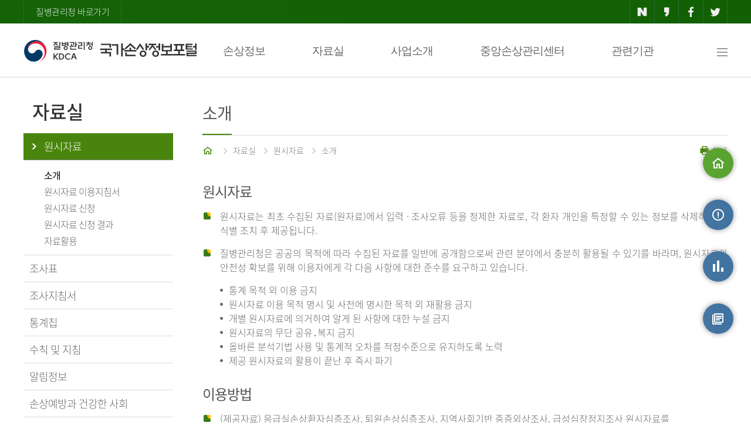

--- FILE ---
content_type: text/html;charset=UTF-8
request_url: https://www.kdca.go.kr/injury/biz/injury/recsroom/rawDta/rawDtaIntrcnMain.do;jsessionid=4D-2Wzho4rSdzF-4f5MEmp5ehhOFtcvQnya7qKHS.injury20
body_size: 52069
content:
<!DOCTYPE html>
<html lang="ko">
<head>
    <meta charset="UTF-8">
    <meta http-equiv="X-UA-Compatible" content="IE=edge"/>
    <meta name="format-detection" content="telephone=no, address=no, email=no"/>
    <meta name="keywords" content="국가손상정보포털"/>
    <meta name="description" content="국가손상정보포털"/>
    <title>질병관리청 국가손상정보포털-원시자료 소개</title>
    <meta name="viewport" content="width=device-width"/>
    <!-- 공통 -->
    <script src="/injury/static/js/jquery-1.12.4.min.js;jsessionid=ztlZK9i6a_-y6WpjoP5pVtFJd7CjuXaeI9Gk8jh3.injury20"></script>
    <script src="/injury/static/js/common.js;jsessionid=ztlZK9i6a_-y6WpjoP5pVtFJd7CjuXaeI9Gk8jh3.injury20"></script>
    <script src="/injury/static/js/slick.min.js;jsessionid=ztlZK9i6a_-y6WpjoP5pVtFJd7CjuXaeI9Gk8jh3.injury20"></script>
    <script src="/injury/static/abs/common/js/abs-jqgrid-common.js;jsessionid=ztlZK9i6a_-y6WpjoP5pVtFJd7CjuXaeI9Gk8jh3.injury20"></script>
    <script src="/injury/static/abs/common/js/abs-file.js;jsessionid=ztlZK9i6a_-y6WpjoP5pVtFJd7CjuXaeI9Gk8jh3.injury20?ver=20240418"></script>
    <script src="/injury/static/abs/common/js/abs-common.js;jsessionid=ztlZK9i6a_-y6WpjoP5pVtFJd7CjuXaeI9Gk8jh3.injury20?ver=20231013"></script>
    <script src="/injury/static/abs/common/js/abs-form-validate.js;jsessionid=ztlZK9i6a_-y6WpjoP5pVtFJd7CjuXaeI9Gk8jh3.injury20"></script>
    <script src="/injury/static/abs/common/js/abs-select.js;jsessionid=ztlZK9i6a_-y6WpjoP5pVtFJd7CjuXaeI9Gk8jh3.injury20"></script>
    <script src="/injury/static/abs/common/js/abs-calendar.js;jsessionid=ztlZK9i6a_-y6WpjoP5pVtFJd7CjuXaeI9Gk8jh3.injury20"></script>
    <script src="/injury/static/abs/common/js/abs-popup-0.0.1.js;jsessionid=ztlZK9i6a_-y6WpjoP5pVtFJd7CjuXaeI9Gk8jh3.injury20"></script>
    <script src="/injury/static/abs/default/jquery/jquery.blockUI.js;jsessionid=ztlZK9i6a_-y6WpjoP5pVtFJd7CjuXaeI9Gk8jh3.injury20"></script>
    <script src="/injury/static/abs/default/jqueryui/jquery-ui.js;jsessionid=ztlZK9i6a_-y6WpjoP5pVtFJd7CjuXaeI9Gk8jh3.injury20?ver=20231013"></script>
    <script src="/injury/static/abs/default/jquery/jquery.form.js;jsessionid=ztlZK9i6a_-y6WpjoP5pVtFJd7CjuXaeI9Gk8jh3.injury20"></script>
    <script src="/injury/static/cdc/js/cdc-common.js;jsessionid=ztlZK9i6a_-y6WpjoP5pVtFJd7CjuXaeI9Gk8jh3.injury20"></script>
    <script src="/injury/static/biz/injury/js/common/kakao.js;jsessionid=ztlZK9i6a_-y6WpjoP5pVtFJd7CjuXaeI9Gk8jh3.injury20"></script>
    <script src="/injury/static/abs/default/jqgrid/js/grid.locale-kr.js;jsessionid=ztlZK9i6a_-y6WpjoP5pVtFJd7CjuXaeI9Gk8jh3.injury20"></script>
    <script src="/injury/static/abs/default/jqgrid/js/jquery.jqGrid.src.js;jsessionid=ztlZK9i6a_-y6WpjoP5pVtFJd7CjuXaeI9Gk8jh3.injury20"></script>
    <script src="/injury/static/js/biz/injury/common/aes.js;jsessionid=ztlZK9i6a_-y6WpjoP5pVtFJd7CjuXaeI9Gk8jh3.injury20"></script>

    <script src="/injury/static/js/biz/injury/common/jspdf.min.js;jsessionid=ztlZK9i6a_-y6WpjoP5pVtFJd7CjuXaeI9Gk8jh3.injury20"></script>
    <script src="/injury/static/js/biz/injury/common/bluebird.min.js;jsessionid=ztlZK9i6a_-y6WpjoP5pVtFJd7CjuXaeI9Gk8jh3.injury20"></script>
    <script src="/injury/static/js/biz/injury/common/html2canvas.min.js;jsessionid=ztlZK9i6a_-y6WpjoP5pVtFJd7CjuXaeI9Gk8jh3.injury20"></script>
    <script src="/injury/static/js/biz/injury/common/jquery.mb.browser.js;jsessionid=ztlZK9i6a_-y6WpjoP5pVtFJd7CjuXaeI9Gk8jh3.injury20"></script>
    <script src="/injury/static/js/biz/injury/common/jquery.printElement.js;jsessionid=ztlZK9i6a_-y6WpjoP5pVtFJd7CjuXaeI9Gk8jh3.injury20"></script>
    <script src="/injury/static/js/biz/injury/common/common.js;jsessionid=ztlZK9i6a_-y6WpjoP5pVtFJd7CjuXaeI9Gk8jh3.injury20"></script>
    <script src="/injury/static/biz/injury/js/common/injury-common.js;jsessionid=ztlZK9i6a_-y6WpjoP5pVtFJd7CjuXaeI9Gk8jh3.injury20?ver=20240903"></script>
    <script src="/injury/static/biz/injury/js/common/sns.js;jsessionid=ztlZK9i6a_-y6WpjoP5pVtFJd7CjuXaeI9Gk8jh3.injury20"></script>
    <script src="/injury/static/js/jquery.mtz.monthpicker.js;jsessionid=ztlZK9i6a_-y6WpjoP5pVtFJd7CjuXaeI9Gk8jh3.injury20"></script>

    <script>
        absFile.constants.fileContext = 'https://is.kdca.go.kr/cscdfile2';
        var _globalContextPath = "/injury";
        var _globalStaticsPath = "/injury/static;jsessionid=ztlZK9i6a_-y6WpjoP5pVtFJd7CjuXaeI9Gk8jh3.injury20";
    </script>

    <link rel="stylesheet" type="text/css" media="screen" href="/injury/static/abs/default/jqueryui/jquery-ui.css;jsessionid=ztlZK9i6a_-y6WpjoP5pVtFJd7CjuXaeI9Gk8jh3.injury20"/>
    <link rel="stylesheet" type="text/css" media="screen" href="/injury/static/abs/default/jqgrid/css/ui.jqgrid.css;jsessionid=ztlZK9i6a_-y6WpjoP5pVtFJd7CjuXaeI9Gk8jh3.injury20"/>
    <link rel="stylesheet" type="text/css" href="/injury/static/css/common_v1_0.css;jsessionid=ztlZK9i6a_-y6WpjoP5pVtFJd7CjuXaeI9Gk8jh3.injury20?ver=20240902"/>
    <link rel="stylesheet" type="text/css" href="/injury/static/css/webfonts.css;jsessionid=ztlZK9i6a_-y6WpjoP5pVtFJd7CjuXaeI9Gk8jh3.injury20"/>
    <link rel="stylesheet" type="text/css" href="/injury/static/css/slick/slick.css;jsessionid=ztlZK9i6a_-y6WpjoP5pVtFJd7CjuXaeI9Gk8jh3.injury20">
    <link rel="stylesheet" type="text/css" href="/injury/static/css/slick/slick-theme.css;jsessionid=ztlZK9i6a_-y6WpjoP5pVtFJd7CjuXaeI9Gk8jh3.injury20">
    <link rel="stylesheet" type="text/css" href="/injury/static/abs/common/css/popup-0.0.1.css;jsessionid=ztlZK9i6a_-y6WpjoP5pVtFJd7CjuXaeI9Gk8jh3.injury20">
    <link rel="stylesheet" type="text/css" media="(max-width:990px)" href="/injury/static/css/tab_v1_0.css;jsessionid=ztlZK9i6a_-y6WpjoP5pVtFJd7CjuXaeI9Gk8jh3.injury20">
<link rel="stylesheet" type="text/css" media="(max-width:760px)" href="/injury/static/css/mobile_v1_1.css;jsessionid=ztlZK9i6a_-y6WpjoP5pVtFJd7CjuXaeI9Gk8jh3.injury20">
    <style>
    #contactDiv {
	    z-index: 1000;
	    text-align: center;
	    position: absolute;
	    background-color: white;
		border: solid 3px #328941;
	    top: 1310px;
	    left: 456px;
	    width: 550px;
    }
    
    #contactTable{
    	width: 80%;
	    display: inline-block;
	    margin-top: 10px;
    }
    
    .dropdown-content {
        display: none; /* 기본적으로 메뉴를 숨깁니다 */
        position: absolute;
        background-color: white;
        min-width: 200px;
        box-shadow: 0px 8px 16px 0px rgba(0,0,0,0.2);
        z-index: 1;
    }

    .dropdown-content .sub-box {
        list-style: none;
        padding: 0;
    }

    .dropdown-content .sub-box .row {
        list-style: none;
        padding: 0;
    }
    
    .nav-text {
    font-weight: bold;
    /* text-shadow: -1px 0px white, 0px 1px white, 1px 0px white, 0px -1px white; */
    -webkit-text-stroke: 3px white; /* 외곽선 굵기 + 색 */
    paint-order: stroke;        /* stroke 우선 적용 */
    </style>
    <script>
        //var swiper = new Swiper('.swiper-container');
        var id = "popup_layer";
        var bgId = "Graybg";

        $(document).ready(function () {
            var bannerCookie = getCookie("bannerYN");
            if (bannerCookie != "N") {
                $(".top-banner").show();
            }

            $('dt').on('click', function() {
                function slideDown(target) {
                    slideUp();
                    $(target).addClass('on').next().slideDown();
                }
                function slideUp() {
                    $('dt').removeClass('on').next().slideUp();
                }
                $(this).hasClass('on') ? slideUp() : slideDown(this);
            });

            $('.dropdown').on('keydown', function(e) {
                if (e.which == 9) {
                    if(e.shiftKey) {
                        return;
                    } else {
                        $(this).children('.dropdown-content').css('display', 'block');
                    }
                }
            });

         // Tab 키로 버튼에 포커스가 갈 때 드롭다운 열기
            $('.dropbtn').on('focus', function() {
                $(this).next('.dropdown-content').css('display', 'block');
            });
            
            // 드롭다운 외부를 클릭하면 메뉴 닫기
            $(document).on('click', function(event) {
                if (!$(event.target).closest('.dropbtn, .dropdown-content').length) {
                    $('.dropdown-content').css('display', 'none');
                }
            });
            
            $('.dropdown').on('keydown', function(e) {
                if (e.which == 9) {
                    if (e.shiftKey) {
                        $(this).children('.dropdown-content').css('display', 'none');
                    }
                }
            });
            
            // 방향키로 dropbtn에 포커스가 갈 때 드롭다운 열기
            $('.dropbtn').on('keydown', function(e) {
		        if (e.which == 40 || e.which == 38 || e.which == 37 || e.which == 39) { 
		            $(this).next('.dropdown-content').css('display', 'block');
		        }
		    });
            
            $('.dropdown').hover(function(){
                $('.dropdown-content').css('display', '');
            });
        });

        /* $(window).on("scroll", function () {
            
        }) */

        /*$(document).on("mousedown", function(e) {
            e.target.style.outlineStyle = "none";
        })*/

        //모바일 메뉴//
        function layer_open(el) {
            //레이어의 id를 temp변수에 저장
            var temp = $('#' + el);

            event.stopPropagation();
            temp.fadeToggle("fast");
            document.getElementById("mwrapper").style.backgroundColor = "rgba(0,0,0,0.6)";
            document.getElementById("mwrapper").style.display = "block";

            temp.on("click", function (event) {
                event.stopPropagation();
            });

            $(document).on("click", function () {
                temp.fadeOut();
                document.getElementById("mwrapper").style.background = "none";
                document.getElementById("mwrapper").style.display = "none";
            });

            $('.cbtn').on("click", function () {
                temp.fadeOut();
                document.getElementById("mwrapper").style.background = "none";
                document.getElementById("mwrapper").style.display = "none";
            });
        }

        //탑배너 창닫기
        function closeBanner() {
            if ($("#topBannerChk").is(":checked")) {
                setCookie("bannerYN", "N", "1");
            }
            $(".top-banner").hide();
        }

        //Quick Menu
        $(function () {
            var UI = {
                init: function () {
                    this.quickMenuFn();
                    this.topBtn();
                },

                initialize: function () {
                    this.id = {
                        target: {
                            quick: '#quick',
                            stickyTop: '#footer'
                        },
                        topBtnClass: 'btn_top'
                    };
                    this.init();
                },

                quickMenuFn: function () {
                    var quick = $(this.id.target.quick);
                    var qTop = parseInt(quick.css('top'));

                    $(window).scroll(function () {
                        var winTop = $(window).scrollTop();

                        quick.stop().animate({
                            top: winTop + qTop
                        }, 400);
                    })
                },

                topBtn: function () {
                    var btnLocation = $('.' + this.id.topBtnClass);
                    var timerId = 0;

                    $(window).on('scroll', function () {
                        var winTop = $(window).scrollTop();
                        if (winTop > 200) {
                            btnLocation.fadeIn();
                            clearInterval(timerId);
                            timerId = setInterval(btnEffet, 2000);
                        } else {
                            btnLocation.fadeOut();
                            clearInterval(timerId);
                        }
                    });

                    function btnEffet() {
                        btnLocation.fadeTo('300', 0.3).fadeTo('300', 1);
                    }

                    this.scrollTop(btnLocation);
                },

                scrollTop: function (eTarget, speed) {
                    var speed = speed || null;
                    eTarget.on('click', function () {
                        $('html, body').animate({
                            scrollTop: $("body").offset().top
                        }, speed)
                    })
                }
            };

            $(function () {
                UI.initialize();
            })
        })

        function fn_locationSiteMap(id) {
            const url = $("#"+ id + " > option:selected").val();
            const pageName = $("#"+ id + " > option:selected").text();

            if(url == "") {
                alert($("#"+ id + " > option:selected").text() + "을 선택하세요.");
                return;
            }
			alert(pageName + "(으)로 새창을 띄웁니다");
            let win = window.open(url, '_blank');
            win.focus();
        }

        function fn_dropFocus() {
            $('.dropdown-content').css('display', '');
            return false;
        }
        
        function fn_contactOpne(item) {
			$('#contactDiv').show();
			$('#contactClose').focus();
		}
        
        function fn_contactClose() {
			$('#contactDiv').hide();
			$("#injuryContact").focus();
		}
    </script>
    <meta name="decorator" content="injury.layout"></head>
<body>
<div id="skipnavigation">
    <a href="#sub-content">본문 바로가기</a>
</div>
<div id="mwrapper" style="display:none; position:fixed;top:0;left:0;width:100%;height:100%;z-index:900"></div>
<div id="wrap">
    <div class="top-area">
        <div class="top-button">
            <a href="https://www.kdca.go.kr/" class="cdc-link" target="_blank" title="새창열림">질병관리청 바로가기</a>
            <ul>
                <li><a href="javascript:fn_share('naver');" class="naver" title="네이버 공유-새창열림"><i class="xi-naver"></i></a></li>
                <li><a href="javascript:fn_share('kakao');" class="kakao" title="카카오 공유-새창열림"><i class="xi-kakaostory"></i></a></li>
                <li><a href="javascript:fn_share('facebook');" class="facebook" title="페이스북 공유-새창열림"><i class="xi-facebook"></i></a></li>
                <li><a href="javascript:fn_share('twitter');" class="twitter" title="트위터 공유-새창열림"><i class="xi-twitter"></i></a></li>
            </ul>
        </div>
    </div>
    <!-- top-area -->
    <!-- header -->
    <div id="header">
        <div class="nav">
            <h1><a href="/injury/biz/injury/main/mainPage.do;jsessionid=ztlZK9i6a_-y6WpjoP5pVtFJd7CjuXaeI9Gk8jh3.injury20" title="질병관리청-국가손상정보포털">질병관리청-국가손상정보포털</a></h1>
            <div class="navbar">
                <div class="dropdown">
                    <button type="button" class="dropbtn" onclick="location.href='/injury/biz/injury/damgInfo/transprtAcdntDamgMain.do;jsessionid=ztlZK9i6a_-y6WpjoP5pVtFJd7CjuXaeI9Gk8jh3.injury20'">손상정보</button>
                    <div class="dropdown-content">
                        <ul class="sub-box">
                            <li><div class="header"><span>손상정보</span></div>
                                <ul class="row">
                                    <li class="column"><div class="subh"><a href="/injury/biz/injury/damgInfo/transprtAcdntDamgMain.do;jsessionid=ztlZK9i6a_-y6WpjoP5pVtFJd7CjuXaeI9Gk8jh3.injury20"><i class="xi-drag-vertical"></i>운수사고</a></div></li>
                                    <li class="column"><div class="subh"><a href="/injury/biz/injury/damgInfo/childDamgMain.do;jsessionid=ztlZK9i6a_-y6WpjoP5pVtFJd7CjuXaeI9Gk8jh3.injury20"><i class="xi-drag-vertical"></i>어린이 손상</a></div></li>
                                    <li class="column" style="margin-right: 200px;"><div class="subh"><a href="/injury/biz/injury/damgInfo/odsnDamgMain.do;jsessionid=ztlZK9i6a_-y6WpjoP5pVtFJd7CjuXaeI9Gk8jh3.injury20"><i class="xi-drag-vertical"></i>노인 손상</a></div></li>
                                    <li class="column"><div class="subh"><a href="/injury/biz/injury/damgInfo/siSucdeMain.do;jsessionid=ztlZK9i6a_-y6WpjoP5pVtFJd7CjuXaeI9Gk8jh3.injury20"><i class="xi-drag-vertical"></i>자해 ㆍ 자살</a></div></li>
                                    <li class="column"><div class="subh"><a href="/injury/biz/injury/damgInfo/vlolncMurdrMain.do;jsessionid=ztlZK9i6a_-y6WpjoP5pVtFJd7CjuXaeI9Gk8jh3.injury20"><i class="xi-drag-vertical"></i>폭력 ㆍ 타살</a></div></li>
                                    <li class="column"><div class="subh"><a href="/injury/biz/injury/damgInfo/heartStopMain.do;jsessionid=ztlZK9i6a_-y6WpjoP5pVtFJd7CjuXaeI9Gk8jh3.injury20"><i class="xi-drag-vertical"></i>급성심장정지</a></div></li>
                                </ul>
                            </li>
                        </ul>
                    </div>
                </div>
                <div class="dropdown">
                    <button type="button" class="dropbtn" onclick="location.href='/injury/biz/injury/recsroom/rawDta/rawDtaIntrcnMain.do;jsessionid=ztlZK9i6a_-y6WpjoP5pVtFJd7CjuXaeI9Gk8jh3.injury20'">자료실</button>
                    <div class="dropdown-content">
                        <ul class="sub-box">
                            <li><div class="header"><span>자료실</span></div>
                                <ul class="row">
                                    <li class="column">
                                    <div class="subh"><a href="/injury/biz/injury/recsroom/rawDta/rawDtaIntrcnMain.do;jsessionid=ztlZK9i6a_-y6WpjoP5pVtFJd7CjuXaeI9Gk8jh3.injury20"><i class="xi-drag-vertical"></i>원시자료</a></div>
                                        <ul class="column2">
                                            <li><a href="/injury/biz/injury/recsroom/rawDta/rawDtaIntrcnMain.do;jsessionid=ztlZK9i6a_-y6WpjoP5pVtFJd7CjuXaeI9Gk8jh3.injury20"><i class="xi-subdirectory"></i>소개</a></li>
                                            <li><a href="/injury/biz/injury/recsroom/rawDta/rawDtaUseGudbkMain.do;jsessionid=ztlZK9i6a_-y6WpjoP5pVtFJd7CjuXaeI9Gk8jh3.injury20"><i class="xi-subdirectory"></i>원시자료 이용지침서</a></li>
                                            <li><a href="/injury/biz/injury/recsroom/rawDta/rawDtaDwldMain.do;jsessionid=ztlZK9i6a_-y6WpjoP5pVtFJd7CjuXaeI9Gk8jh3.injury20"><i class="xi-subdirectory"></i>원시자료 신청</a></li>
                                            <li><a href="/injury/biz/injury/recsroom/rawDta/rawDtaReqInfoMain.do;jsessionid=ztlZK9i6a_-y6WpjoP5pVtFJd7CjuXaeI9Gk8jh3.injury20"><i class="xi-subdirectory"></i>원시자료 신청 결과</a></li>
                                            <li><a href="/injury/biz/injury/recsroom/rawDta/dtaPrcuse/dtaPrcuseMain.do;jsessionid=ztlZK9i6a_-y6WpjoP5pVtFJd7CjuXaeI9Gk8jh3.injury20"><i class="xi-subdirectory"></i>자료활용</a></li>
                                        </ul>
                                    </li>
                                    <li class="column"><div class="subh"><a href="/injury/biz/injury/recsroom/examinTableMain.do;jsessionid=ztlZK9i6a_-y6WpjoP5pVtFJd7CjuXaeI9Gk8jh3.injury20"><i class="xi-drag-vertical"></i>조사표</a></div></li>
                                    <li class="column"><div class="subh"><a href="/injury/biz/injury/recsroom/examinGudbkMain.do;jsessionid=ztlZK9i6a_-y6WpjoP5pVtFJd7CjuXaeI9Gk8jh3.injury20"><i class="xi-drag-vertical"></i>조사지침서</a></div></li>
                                    <li class="column"><div class="subh"><a href="/injury/biz/injury/recsroom/statsSmMain.do;jsessionid=ztlZK9i6a_-y6WpjoP5pVtFJd7CjuXaeI9Gk8jh3.injury20"><i class="xi-drag-vertical"></i>통계집</a></div></li>
                                    <li class="column"><div class="subh"><a href="/injury/biz/injury/recsroom/ruleNdManual/ruleNdManualMain.do;jsessionid=ztlZK9i6a_-y6WpjoP5pVtFJd7CjuXaeI9Gk8jh3.injury20"><i class="xi-drag-vertical"></i>수칙 및 지침</a></div></li>
                                    <li class="column" style="width:20%"><div class="subh"><a href="/injury/biz/injury/recsroom/ntcnInfo/ntcnInfoMain.do;jsessionid=ztlZK9i6a_-y6WpjoP5pVtFJd7CjuXaeI9Gk8jh3.injury20"><i class="xi-drag-vertical"></i>알림정보</a></div></li>
                                    <li class="column" style="width:29%"><div class="subh"><a href="/injury/biz/injury/recsroom/safeSoctyInfo/safeSoctyInfoMain.do;jsessionid=ztlZK9i6a_-y6WpjoP5pVtFJd7CjuXaeI9Gk8jh3.injury20"><i class="xi-drag-vertical"></i>손상예방과 건강한 사회</a></div></li>
                                    
                                </ul>
                            </li>
                        </ul>
                    </div>
                </div>
                <div class="dropdown">
                    <button type="button" class="dropbtn" onclick="location.href='/injury/biz/injury/bsnsIntrcn/emrrscDamgPatntDepthsExaminMain.do;jsessionid=ztlZK9i6a_-y6WpjoP5pVtFJd7CjuXaeI9Gk8jh3.injury20'">사업소개</button>
                    <div class="dropdown-content">
                        <ul class="sub-box">
                            <li><div class="header"><span>사업소개</span></div>
                                <ul class="row">
                                    <li class="column" style="width:33%"><div class="subh"><a href="/injury/biz/injury/bsnsIntrcn/emrrscDamgPatntDepthsExaminMain.do;jsessionid=ztlZK9i6a_-y6WpjoP5pVtFJd7CjuXaeI9Gk8jh3.injury20"><i class="xi-drag-vertical"></i>응급실손상환자심층조사</a></div></li>
                                    <li class="column" style="width:33%; margin-right: 100px;"><div class="subh"><a href="/injury/biz/injury/bsnsIntrcn/lhstlDamgDepthsExaminMain.do;jsessionid=ztlZK9i6a_-y6WpjoP5pVtFJd7CjuXaeI9Gk8jh3.injury20"><i class="xi-drag-vertical"></i>퇴원손상심층조사</a></div></li>
                                    <li class="column" style="width:33%"><div class="subh"><a href="/injury/biz/injury/bsnsIntrcn/areaSoctyFndSrsillCrdtExaminMain.do;jsessionid=ztlZK9i6a_-y6WpjoP5pVtFJd7CjuXaeI9Gk8jh3.injury20"><i class="xi-drag-vertical"></i>지역사회기반 중증외상조사</a></div></li>
                                    <li class="column" style="width:33%"><div class="subh"><a href="/injury/biz/injury/bsnsIntrcn/acfdsesCaExaminMain.do;jsessionid=ztlZK9i6a_-y6WpjoP5pVtFJd7CjuXaeI9Gk8jh3.injury20"><i class="xi-drag-vertical"></i>급성심장정지조사</a></div></li>
                                </ul>
                            </li>
                        </ul>
                    </div>
                </div>
                <div class="dropdown">
                	<button type="button" class="dropbtn" onclick="location.href='/injury/biz/injury/centerInfo/centerIntrcn.do;jsessionid=ztlZK9i6a_-y6WpjoP5pVtFJd7CjuXaeI9Gk8jh3.injury20'">중앙손상관리센터</button>
                	<div class="dropdown-content">
                		<ul class="sub-box">
                			<li><div class="header"><span>중앙손상관리센터</span></div>
                				<ul class="row">
                					<li class="column">
                                    <div class="subh"><a href="/injury/biz/injury/centerInfo/centerIntrcn.do;jsessionid=ztlZK9i6a_-y6WpjoP5pVtFJd7CjuXaeI9Gk8jh3.injury20"><i class="xi-drag-vertical"></i>센터 소개</a></div>
                                        <ul class="column2">
                                            <li><a href="/injury/biz/injury/centerInfo/centerIntrcn.do;jsessionid=ztlZK9i6a_-y6WpjoP5pVtFJd7CjuXaeI9Gk8jh3.injury20"><i class="xi-subdirectory"></i>비전/미션</a></li>
                                            <li><a href="/injury/biz/injury/centerInfo/centerIntrcn.do;jsessionid=ztlZK9i6a_-y6WpjoP5pVtFJd7CjuXaeI9Gk8jh3.injury20?no=2"><i class="xi-subdirectory"></i>핵심추진전략</a></li>
                                            <li><a href="/injury/biz/injury/centerInfo/centerIntrcn.do;jsessionid=ztlZK9i6a_-y6WpjoP5pVtFJd7CjuXaeI9Gk8jh3.injury20?no=3"><i class="xi-subdirectory"></i>조직</a></li>
                                        </ul>
                                    </li>
                					<li class="column"><div class="subh"><a href="/injury/biz/injury/centerInfo/greetings.do;jsessionid=ztlZK9i6a_-y6WpjoP5pVtFJd7CjuXaeI9Gk8jh3.injury20"><i class="xi-drag-vertical"></i>센터장 인사말</a></div></li>
                					<li class="column"><div class="subh"><a href="/injury/biz/injury/centerInfo/noticeMain.do;jsessionid=ztlZK9i6a_-y6WpjoP5pVtFJd7CjuXaeI9Gk8jh3.injury20"><i class="xi-drag-vertical"></i>게시판</a></div></li>
                				</ul>
                			</li>
                		</ul>
                	</div>
                </div>
                <div class="dropdown">
                    <button type="button" class="dropbtn" onclick="location.href='/injury/biz/injury/relateInstt/relateInsttMain.do;jsessionid=ztlZK9i6a_-y6WpjoP5pVtFJd7CjuXaeI9Gk8jh3.injury20'">관련기관</button>
                    <div class="dropdown-content">
                        <ul class="sub-box">
                            <li><div class="header"><span>관련기관</span></div>
                                <ul class="row">
                                    <li class="column"><div class="subh"><a href="/injury/biz/injury/relateInstt/relateInsttMain.do;jsessionid=ztlZK9i6a_-y6WpjoP5pVtFJd7CjuXaeI9Gk8jh3.injury20"><i class="xi-drag-vertical"></i>관련기관</a></div></li>
                                </ul>
                            </li>
                        </ul>
                    </div>
                </div>
                <a href="/injury/biz/injury/useGuidance/siteMapMain.do;jsessionid=ztlZK9i6a_-y6WpjoP5pVtFJd7CjuXaeI9Gk8jh3.injury20" onfocus="fn_dropFocus();" class="all-menu" title="사이트맵"><i class="xi-bars"></i><span class="blind">사이트맵</span></a>
            </div><!-- navbar -->
        </div>
        <div class="m-top">
            <h1><a href="/injury/biz/injury/main/mainPage.do;jsessionid=ztlZK9i6a_-y6WpjoP5pVtFJd7CjuXaeI9Gk8jh3.injury20" title="질병관리청-국가손상정보포털">질병관리청-국가손상정보포털</a></h1>
            <a href="#" onclick="javascript:layer_open('layer2'); return false;" title="전체 메뉴 보기" class="m-allmenu"><i class="xi-bars"></i><span class="blind">전체 메뉴 보기</span></a>
        </div> <!-- m-top -->
    </div>
    <!-- header -->
    <!-- Mobile Menu -->
    <div class="pop-layer2" id="layer2" style="z-index:1000">
        <div class="pop-container">
            <div class="m-nav">
                <img src="/injury/static/images/common/logo-w.png;jsessionid=ztlZK9i6a_-y6WpjoP5pVtFJd7CjuXaeI9Gk8jh3.injury20" alt="질병관리청 국가손상정보포털" class="m-logo2">
                <a class="cbtn" id="clbtn" href="#" title="닫기"><i class="xi-close"></i></a>
            </div>
            <div class="pop-conts">
                <dl>
                    <dt class="b0"><a href="#" class="nb">손상정보</a><i class="xi-angle-down"></i></dt>
                    <dd>
                        <a href="/injury/biz/injury/damgInfo/transprtAcdntDamgMain.do;jsessionid=ztlZK9i6a_-y6WpjoP5pVtFJd7CjuXaeI9Gk8jh3.injury20"><em></em>운수사고</a>
                        <a href="/injury/biz/injury/damgInfo/childDamgMain.do;jsessionid=ztlZK9i6a_-y6WpjoP5pVtFJd7CjuXaeI9Gk8jh3.injury20"><em></em>어린이 손상</a>
                        <a href="/injury/biz/injury/damgInfo/odsnDamgMain.do;jsessionid=ztlZK9i6a_-y6WpjoP5pVtFJd7CjuXaeI9Gk8jh3.injury20"><em></em>노인손상</a>
                        <a href="/injury/biz/injury/damgInfo/siSucdeMain.do;jsessionid=ztlZK9i6a_-y6WpjoP5pVtFJd7CjuXaeI9Gk8jh3.injury20"><em></em>자해ㆍ자살</a>
                        <a href="/injury/biz/injury/damgInfo/vlolncMurdrMain.do;jsessionid=ztlZK9i6a_-y6WpjoP5pVtFJd7CjuXaeI9Gk8jh3.injury20"><em></em>폭력ㆍ타살</a>
                        <a href="/injury/biz/injury/damgInfo/heartStopMain.do;jsessionid=ztlZK9i6a_-y6WpjoP5pVtFJd7CjuXaeI9Gk8jh3.injury20"><em></em>심장정지</a>
                    </dd>
                    <dt class="nbd"><a href="#" class="nb">자료실</a><i class="xi-angle-down"></i></dt>
                    <dd>
                        <a href="#"><em></em>원시자료</a>
                        <p>
                           <a href="/injury/biz/injury/recsroom/rawDta/rawDtaIntrcnMain.do;jsessionid=ztlZK9i6a_-y6WpjoP5pVtFJd7CjuXaeI9Gk8jh3.injury20">- 소개</a>
                           <a href="/injury/biz/injury/recsroom/rawDta/rawDtaUseGudbkMain.do;jsessionid=ztlZK9i6a_-y6WpjoP5pVtFJd7CjuXaeI9Gk8jh3.injury20">- 원시자료 이용지침서</a>
                           <a href="/injury/biz/injury/recsroom/rawDta/rawDtaDwldMain.do;jsessionid=ztlZK9i6a_-y6WpjoP5pVtFJd7CjuXaeI9Gk8jh3.injury20"> - 원시자료 신청</a>
                           <a href="/injury/biz/injury/recsroom/rawDta/rawDtaReqInfoMain.do;jsessionid=ztlZK9i6a_-y6WpjoP5pVtFJd7CjuXaeI9Gk8jh3.injury20"> - 원시자료 신청 결과</a>
                           <a href="/injury/biz/injury/recsroom/rawDta/dtaPrcuse/dtaPrcuseMain.do;jsessionid=ztlZK9i6a_-y6WpjoP5pVtFJd7CjuXaeI9Gk8jh3.injury20">- 자료활용</a>
                        </p>
                        <a href="/injury/biz/injury/recsroom/examinTableMain.do;jsessionid=ztlZK9i6a_-y6WpjoP5pVtFJd7CjuXaeI9Gk8jh3.injury20"><em></em>조사표</a>
                        <a href="/injury/biz/injury/recsroom/examinGudbkMain.do;jsessionid=ztlZK9i6a_-y6WpjoP5pVtFJd7CjuXaeI9Gk8jh3.injury20"><em></em>조사지침서</a>
                        <a href="/injury/biz/injury/recsroom/statsSmMain.do;jsessionid=ztlZK9i6a_-y6WpjoP5pVtFJd7CjuXaeI9Gk8jh3.injury20"><em></em>통계집</a>
                        <a href="/injury/biz/injury/recsroom/ruleNdManual/ruleNdManualMain.do;jsessionid=ztlZK9i6a_-y6WpjoP5pVtFJd7CjuXaeI9Gk8jh3.injury20"><em></em>수칙 및 지침</a>
                        <a href="/injury/biz/injury/recsroom/ntcnInfo/ntcnInfoMain.do;jsessionid=ztlZK9i6a_-y6WpjoP5pVtFJd7CjuXaeI9Gk8jh3.injury20"><em></em>알림정보</a>
                        <a href="/injury/biz/injury/recsroom/safeSoctyInfo/safeSoctyInfoMain.do;jsessionid=ztlZK9i6a_-y6WpjoP5pVtFJd7CjuXaeI9Gk8jh3.injury20"><em></em>손상예방과 건강한 사회</a>
                    </dd>
                    <dt><a href="#" class="nb">사업소개</a><i class="xi-angle-down"></i></dt>
                    <dd>
                        <a href="/injury/biz/injury/bsnsIntrcn/emrrscDamgPatntDepthsExaminMain.do;jsessionid=ztlZK9i6a_-y6WpjoP5pVtFJd7CjuXaeI9Gk8jh3.injury20"><em></em>응급실손상환자심층조사</a>
                        <a href="/injury/biz/injury/bsnsIntrcn/lhstlDamgDepthsExaminMain.do;jsessionid=ztlZK9i6a_-y6WpjoP5pVtFJd7CjuXaeI9Gk8jh3.injury20"><em></em>퇴원손상심층조사</a>
                        <a href="/injury/biz/injury/bsnsIntrcn/areaSoctyFndSrsillCrdtExaminMain.do;jsessionid=ztlZK9i6a_-y6WpjoP5pVtFJd7CjuXaeI9Gk8jh3.injury20"><em></em>지역사회기반 중증외상조사</a>
                        <a href="/injury/biz/injury/bsnsIntrcn/acfdsesCaExaminMain.do;jsessionid=ztlZK9i6a_-y6WpjoP5pVtFJd7CjuXaeI9Gk8jh3.injury20"><em></em>급성심장정지조사</a>
                    </dd>
                    <dt><a href="#" class="nb">중앙손상관리센터</a><i class="xi-angle-down"></i></dt>
                    <dd>
                        <a href="/injury/biz/injury/centerInfo/centerIntrcn.do;jsessionid=ztlZK9i6a_-y6WpjoP5pVtFJd7CjuXaeI9Gk8jh3.injury20"><em></em>센터 소개</a>
                        <a href="/injury/biz/injury/centerInfo/greetings.do;jsessionid=ztlZK9i6a_-y6WpjoP5pVtFJd7CjuXaeI9Gk8jh3.injury20"><em></em>센터장 인사말</a>
                        <a href="/injury/biz/injury/centerInfo/noticeMain.do;jsessionid=ztlZK9i6a_-y6WpjoP5pVtFJd7CjuXaeI9Gk8jh3.injury20"><em></em>게시판</a>
                    </dd>
                    <dt class="nbd"><a href="/injury/biz/injury/relateInstt/relateInsttMain.do;jsessionid=ztlZK9i6a_-y6WpjoP5pVtFJd7CjuXaeI9Gk8jh3.injury20" class="nb">관련기관</a><i class="xi-angle-down"></i></dt>
                    <dd></dd>
                    <dt><a href="#" class="nb">이용안내</a><i class="xi-angle-down"></i></dt>
                    <dd>
                        <a href="https://www.kdca.go.kr/contents.es?mid=a20810030000"><em></em>개인정보처리방침</a>
                        <a href="/injury/biz/injury/useGuidance/webAccesQlityCrtfcMain.do;jsessionid=ztlZK9i6a_-y6WpjoP5pVtFJd7CjuXaeI9Gk8jh3.injury20"><em></em>웹접근성품질인증</a>
                        <a href="/injury/biz/injury/useGuidance/siteMapMain.do;jsessionid=ztlZK9i6a_-y6WpjoP5pVtFJd7CjuXaeI9Gk8jh3.injury20"><em></em>사이트맵</a>
                    </dd>
                </dl>
            </div><!-- pop-conts -->
        </div><!-- pop-container -->
    </div>
    <!-- Mobile Menu -->
    <div id="popup_layer"></div>
    <div id="Graybg" class="dis_none"></div>
    <div id="container">
    <div class="contents-wrap">
        <!-- 포털이용안내 LEFT 메뉴 -->
<div class="left-area">
    <script type="text/javascript">
        function fn_active(id) {
            let nav = document.getElementById("accordian");
            let menuEl = nav.getElementsByTagName("li");

            for(var i = 0; i < menuEl.length; i++) {
                if (menuEl.item(i).id == id) {
                    menuEl.item(i).className = "active";
                } else {
                    menuEl.item(i).className = "";
                }
            }
        }
    </script>
    <div class="left-title">자료실</div>
    <div id="accordian">
        <ul>
            <li id="menu2-1" class="active" onclick="fn_active(this.id)">
                <div class="acc-sub"><a href="#">원시자료<img src="/injury/static/images/sub/icon-plus.png;jsessionid=ztlZK9i6a_-y6WpjoP5pVtFJd7CjuXaeI9Gk8jh3.injury20" alt="원시자료 펼침"></a></div>
                <ul>
                    <li id="menu2-1-1">
                        <a href="/injury/biz/injury/recsroom/rawDta/rawDtaIntrcnMain.do;jsessionid=ztlZK9i6a_-y6WpjoP5pVtFJd7CjuXaeI9Gk8jh3.injury20">소개</a>
                    </li>
                    <li id="menu2-1-2">
                        <a href="/injury/biz/injury/recsroom/rawDta/rawDtaUseGudbkMain.do;jsessionid=ztlZK9i6a_-y6WpjoP5pVtFJd7CjuXaeI9Gk8jh3.injury20">원시자료 이용지침서</a>
                    </li>
                    <li id="menu2-1-3">
                        <a href="/injury/biz/injury/recsroom/rawDta/rawDtaDwldMain.do;jsessionid=ztlZK9i6a_-y6WpjoP5pVtFJd7CjuXaeI9Gk8jh3.injury20">원시자료 신청</a>
                    </li>
                    <li id="menu2-1-5">
                        <a href="/injury/biz/injury/recsroom/rawDta/rawDtaReqInfoMain.do;jsessionid=ztlZK9i6a_-y6WpjoP5pVtFJd7CjuXaeI9Gk8jh3.injury20">원시자료 신청 결과</a>
                    </li>
                    <li id="menu2-1-4">
                        <a href="/injury/biz/injury/recsroom/rawDta/dtaPrcuse/dtaPrcuseMain.do;jsessionid=ztlZK9i6a_-y6WpjoP5pVtFJd7CjuXaeI9Gk8jh3.injury20">자료활용</a>
                    </li>
                </ul>
            </li>
            <a href="/injury/biz/injury/recsroom/examinTableMain.do;jsessionid=ztlZK9i6a_-y6WpjoP5pVtFJd7CjuXaeI9Gk8jh3.injury20">
                <li id="menu2-2" onclick="fn_active(this.id)">
                    <div class="acc-sub">조사표</div>
                </li>
            </a>
            <a href="/injury/biz/injury/recsroom/examinGudbkMain.do;jsessionid=ztlZK9i6a_-y6WpjoP5pVtFJd7CjuXaeI9Gk8jh3.injury20">
                <li id="menu2-3" onclick="fn_active(this.id)">
                    <div class="acc-sub">조사지침서</div>
                </li>
            </a>
            <a href="/injury/biz/injury/recsroom/statsSmMain.do;jsessionid=ztlZK9i6a_-y6WpjoP5pVtFJd7CjuXaeI9Gk8jh3.injury20">
                <li id="menu2-4" onclick="fn_active(this.id)">
                    <div class="acc-sub">통계집</div>
                </li>
            </a>
            <a href="/injury/biz/injury/recsroom/ruleNdManual/ruleNdManualMain.do;jsessionid=ztlZK9i6a_-y6WpjoP5pVtFJd7CjuXaeI9Gk8jh3.injury20">
                <li id="menu2-5" onclick="fn_active(this.id)">
                    <div class="acc-sub">수칙 및 지침</div>
                </li>
            </a>
            <a href="/injury/biz/injury/recsroom/ntcnInfo/ntcnInfoMain.do;jsessionid=ztlZK9i6a_-y6WpjoP5pVtFJd7CjuXaeI9Gk8jh3.injury20">
                <li id="menu2-6" onclick="fn_active(this.id)">
                    <div class="acc-sub">알림정보</div>
                </li>
            </a>
            <a href="/injury/biz/injury/recsroom/safeSoctyInfo/safeSoctyInfoMain.do;jsessionid=ztlZK9i6a_-y6WpjoP5pVtFJd7CjuXaeI9Gk8jh3.injury20">
                <li id="menu2-7" onclick="fn_active(this.id)">
                    <div class="acc-sub">손상예방과 건강한 사회</div>
                </li>
            </a>
        </ul>
    </div>
</div>
<!-- 포털이용안내 LEFT 메뉴 --><script type="text/javascript">
            initSubmenu('2', '1', '1');
        </script>
        <div id="sub-content" class="sub-content">
            <h2><strong id="subContentSj">소개</strong></h2>
            <div class="top-share">
                <ul>
                    <li><a href="/injury/biz/injury/main/mainPage.do;jsessionid=ztlZK9i6a_-y6WpjoP5pVtFJd7CjuXaeI9Gk8jh3.injury20" title="메인 페이지로가기" class="home"><i
                            class="xi-home-o"></i><span class="blind">홈</span></a></li>
                    <li><a href=""><i class="xi-angle-right-thin"></i>자료실</a></li>
                    <li><a href=""><i class="xi-angle-right-thin"></i>원시자료</a></li>
                    <li><a href=""><i class="xi-angle-right-thin"></i>소개</a></li>
                </ul>
                <a href="javascript:fn_print(document, 'sub-content');" class="print"><i class="xi-print"></i> 인쇄</a>
            </div>
            <h3>원시자료</h3>
            <ul class="cnt-box-l">
                <li>원시자료는 최초 수집된 자료(원자료)에서 입력 &middot; 조사오류 등을 정제한 자료로, 각 환자 개인을 특정할 수 있는 정보를 삭제하여 비식별 조치 후 제공됩니다.</li>
            </ul>
            <ul class="cnt-box-l">
                <li>질병관리청은 공공의 목적에 따라 수집된 자료를 일반에 공개함으로써 관련 분야에서 충분히 활용될 수 있기를 바라며, 원시자료의 안전성 확보를 위해 이용자에게 각 다음 사항에 대한
                    준수를 요구하고 있습니다.
                </li>
            </ul>
            <ul class="cnt-box-m">
                <li>통계 목적 외 이용 금지</li>
                <li>원시자료 이용 목적 명시 및 사전에 명시한 목적 외 재활용 금지</li>
                <li>개별 원시자료에 의거하여 알게 된 사항에 대한 누설 금지</li>
                <li>원시자료의 무단 공유․복지 금지</li>
                <li>올바른 분석기법 사용 및 통계적 오차를 적정수준으로 유지하도록 노력</li>
                <li>제공 원시자료의 활용이 끝난 후 즉시 파기</li>
            </ul>
            <h3>이용방법</h3>
            <ul class="cnt-box-l">
                <li>(제공자료) 응급실손상환자심층조사, 퇴원손상심층조사, 지역사회기반 중증외상조사, 급성심장정지조사 원시자료를 <br>제공하고 있으며, 원시자료는 SAS, SPSS, EXCEL DB형태로 다운로드 가능합니다.<br>
                <img src="/injury/static/images/contents/rawDtaRqProcess02.jpg;jsessionid=ztlZK9i6a_-y6WpjoP5pVtFJd7CjuXaeI9Gk8jh3.injury20" style="width: 100%;" RenderOptions.BitmapScalingMode="Fant" alt="원시자료 신청 절차">
                <div id="blind_rawDtaRqProcess02" class="hidden">
                     <div>
                          <h2>신청자</h2>
                          신청자는 1. 자료이용변경신청서, 2. 연구과제요약서, 3. 개인정보수집·이용동의서, 4. 서약서를 작성 및 첨부하여 원시자료를 신청함
                     </div>
                     <div>
                          <h2>질병관리청</h2>
                          신청자가 원시자료를 신청하면 질병관리청에선 소관부서검토(14일 이내) 후 승인, 반려, 데이터심의위원회 검토(30일 이내) 중 결정함. 승인 시 신청자는 자료 다운로드가 가능하며 반려 시 불가능함. 데이터심의위원회 검토(30일 이내)의 경우 검토 후 다시 승인과 반려가 결정됨
                     </div>
                     <div>
                          <h2>신청자</h2>
                          질병관리청에서 소관부서 검토 후 승인하거나 데이터심의위원회 검토 후 승인하면 신청자는 자료 다운로드가 가능하며 이를 활용하여 연구 결과물을 제출함
                     </div>
                </div>
                </li>
                <li>(활용 후 보고) 원시자료를 활용하여 작성된 논문 및 보고서, 정책자료 등이 있는 경우에는 해당 파일을 손상정보포털 홈페이지에 등록하여 주시기 바랍니다.
                <p class="rdm-box"><span>※ 손상정보포털 홈페이지</span>
                <i class="xi-arrow-right"><span class="blind">오른쪽 화살표</span></i>
                <span>자료실</span>
                <i class="xi-arrow-right"><span class="blind">오른쪽 화살표</span></i><span>
                <a href="/injury/biz/injury/recsroom/rawDta/dtaPrcuse/dtaPrcuseMain.do;jsessionid=ztlZK9i6a_-y6WpjoP5pVtFJd7CjuXaeI9Gk8jh3.injury20" title="자료 활용 화면으로 이동" >자료활용</a></span>
                <i class="xi-arrow-right"><span class="blind">오른쪽 화살표</span></i>
                <span><a href="/injury/biz/injury/recsroom/rawDta/dtaPrcuse/dtaPrcuseRegist.do;jsessionid=ztlZK9i6a_-y6WpjoP5pVtFJd7CjuXaeI9Gk8jh3.injury20" title="자료 등록 화면으로 이동" >자료등록</a></span>
                </li>
            </ul>
            <h3>참고자료</h3>
            <ul class="cnt-box-l">
                <li>「원시자료 이용지침서」 및 「조사표」를 함께 제공하고 있으며, 「원시자료 이용지침서」에서 변수명, 변수설명, 코드 내용 등을 확인할 수 있습니다.</li>
                <li>조사개요는 손상정보포털 홈페이지 ‘사업소개’에서 확인하실 수 있습니다.</li>
            </ul>
        </div>
    </div>
</div></div><!-- //wrap -->
<!-- footer -->
<div id="footer">
    <div class="footer-box">
        <img src="/injury/static/images/common/f-logo.png;jsessionid=ztlZK9i6a_-y6WpjoP5pVtFJd7CjuXaeI9Gk8jh3.injury20" alt="질병관리청 국가손상정보포털" class="f-logo">
        <ul>
            <li class="pL0"><a href="http://www.kdca.go.kr/contents.es?mid=a20810030000" target="_blank" rel="noopener noreferrer" title="새창열림">개인정보처리방침</a></li>
            <li class="bg0"><a href="/injury/biz/injury/useGuidance/webAccesQlityCrtfcMain.do;jsessionid=ztlZK9i6a_-y6WpjoP5pVtFJd7CjuXaeI9Gk8jh3.injury20">웹접근성 품질인증</a></li>
        </ul>
        <div class="sitebox">
            <div class="family-site site01">
                <label for="selectSite1">정부기관</label>
                <select class="custom-select2" id="selectSite1">
                    <option value="">정부기관</option>
                    <option value="http://www.moel.go.kr/">고용노동부</option>
                    <option value="http://www.rda.go.kr/">농촌진흥청</option>
                    <option value="https://www.nfa.go.kr/">소방청</option>
                    <option value="http://www.mogef.go.kr/">여성가족부</option>
                    <option value="https://kostat.go.kr/">통계청</option>
                    <option value="https://www.mois.go.kr/">행정안정부</option>
                    <option value="http://me.go.kr/">환경부</option>
                </select>
                <button type="button" onclick="fn_locationSiteMap('selectSite1')" title="새 창 열기">GO</button>
            </div>
            <div class="family-site site02">
                <label for="selectSite2">유관기관</label>
                <select class="custom-select2" id="selectSite2">
                    <option value="">유관기관</option>
                    <option value="https://www.nmc.or.kr/">국립중앙의료원</option>
                    <option value="https://www.nhis.or.kr">국민건강보험공단</option>
                    <option value="https://www.kcomwel.or.kr/">근로복지공단</option>
                    <option value="https://www.ssif.or.kr/">학교안전공제중앙회</option>
                    <option value="https://www.koroad.or.kr/">한국도로교통공단</option>
                    <option value="https://www.kosha.or.kr/">한국산업안전보건공단</option>
                    <option value="https://www.safia.org/">한국생활안전연합</option>
                    <option value="https://www.kca.go.kr/">한국소비자원</option>
                </select>
                <button type="button" onclick="fn_locationSiteMap('selectSite2')" title="새 창 열기">GO</button>
            </div>
            <div class="family-site site03">
                <label for="selectSite3">관련학·협회</label>
                <select class="custom-select2" id="selectSite3">
                    <option value="">관련학·협회</option>
                    <option value="http://www.kacpr.org/">대한심폐소생협회</option>
                    <option value="http://www.prevmed.or.kr/">대한예방의학회</option>
                    <option value="https://www.trauma.or.kr/">대한외상학회</option>
                    <option value="https://emergency.or.kr/">대한응급의학회</option>
                    <option value="https://ksclintox.jams.or.kr/">대한임상독성학회</option>
                    <option value="http://www.kemt.or.kr/">한국응급구조학회</option>
                </select>
                <button type="button" onclick="fn_locationSiteMap('selectSite3')" title="새 창 열기">GO</button>
            </div>
        </div>
        <p>[ 28161 ] 충청북도 청주시 흥덕구 오송읍 오송생명2로 125 고려대학교의생명공학연구원 201호<br>
           <!-- 문의사항: 043-719-7413 (평일 9:00-17:00, 12:00-13:00 제외) --> 
           <a href="#contactDiv" id="injuryContact" style="text-decoration: underline;" onclick="javascript:fn_contactOpne('contactDiv'); return false;" title="업무별 연락처 열림">[업무별 연락처]</a>
           <!-- / 관리자 이메일 : wjd5353@korea.kr --><br/></p>
        <small>COPYRIGHT @ 2021 질병관리청. ALL RIGHT RESERVED</small>
    </div>
	<div id="contactDiv" style="display: none;">
		<div id="sub-content">
			<div class="board-form">
				<div style="font-size: 11px;text-align: left;padding-left: 60px;">* 평일 9:00-17:00(12:00-13:00 제외)</div>
				<table class="rawUs" id="contactTable">
					<colgroup>
						<col/>
						<col width="50%"/>
						<col width="50%"/>
					</colgroup>
					<caption>국가손상정보포털 연락처</caption>
					<thead>
						<th></th>
						<th >담당업무</th>
						<th >연락처</th>
					</thead>
					<tbody>
						<tr>
							<td></td>
							<td class="txtL f400">퇴원손상심층조사</td>
							<td>043-719-7417</td>
						</tr>
						<tr>
							<td></td>
							<td class="txtL f400">응급실손상환자심층조사</td>
							<td>043-719-7412</td>
						</tr>
						<tr>
							<td></td>
							<td class="txtL f400">급성심장정지조사</td>
							<td>043-719-7416</td>
						</tr>
						<tr>
							<td></td>
							<td class="txtL f400">지역사회기반 중증외상조사</td>
							<td>043-719-7424</td>
						</tr>
						<tr>
							<td></td>
							<td class="txtL f400">시스템관리자</td>
							<td>043-219-2913<br>(wldbs4069@korea.kr)
							</td>
						</tr>
						<tr class="no-hover">
							<td colspan="4">
								<div class="txtC mT30">
									<button class="btn-blue" id="contactClose" type="button" onclick="fn_contactClose()">확인</button>
								</div>
							</td>
						</tr>
					</tbody>
				</table>
			</div>
		</div>
	</div>
    <div style="position: relative; left: 75%; margin-top: -60px;">
    	<a title="정보통신접근성 품질인증서 내용 보기" href="/injury/biz/injury/useGuidance/webAccesQlityCrtfcMain.do;jsessionid=ztlZK9i6a_-y6WpjoP5pVtFJd7CjuXaeI9Gk8jh3.injury20">
    		<img src="/injury/static/images/common/2025_wa_mark.png;jsessionid=ztlZK9i6a_-y6WpjoP5pVtFJd7CjuXaeI9Gk8jh3.injury20" alt="(사)한국장애인단체총연합회 한국웹접근성인증평가원 웹 접근성 우수사이트 인증마크(WA인증마크)" class="wa" style="height: 67px; width: 95px;">
    	</a>
    </div>
</div>
<!-- footer -->

<div id="quick">
    <ul>
        <li class="active"><a href="/injury/biz/injury/main/mainPage.do;jsessionid=ztlZK9i6a_-y6WpjoP5pVtFJd7CjuXaeI9Gk8jh3.injury20"><i class="xi-home-o home"></i><br/><span class="nav-text">메인으로</span></a></li>
        <li><a href="/injury/biz/injury/damgInfo/transprtAcdntDamgMain.do;jsessionid=ztlZK9i6a_-y6WpjoP5pVtFJd7CjuXaeI9Gk8jh3.injury20"><i class="xi-error-o"></i><br/><span class="nav-text">손상정보</span></a></li>
        <li><a href="/injury/biz/injury/recsroom/statsSmMain.do;jsessionid=ztlZK9i6a_-y6WpjoP5pVtFJd7CjuXaeI9Gk8jh3.injury20"><i class="xi-chart-bar"></i><br/><span class="nav-text">손상통계</span></a></li>
        <li><a href="/injury/biz/injury/recsroom/rawDta/rawDtaIntrcnMain.do;jsessionid=ztlZK9i6a_-y6WpjoP5pVtFJd7CjuXaeI9Gk8jh3.injury20"><i class="xi-library-books-o"></i><br/><span class="nav-text">원시자료</span></a></li>
    </ul>
    <p class="btn_top"><a href="#none" title="맨 위로가기"><i class="xi-arrow-top"></i></a></p>
</div>
</body>
</html>

--- FILE ---
content_type: application/javascript
request_url: https://www.kdca.go.kr/injury/static/abs/common/js/abs-select.js;jsessionid=ztlZK9i6a_-y6WpjoP5pVtFJd7CjuXaeI9Gk8jh3.injury20
body_size: 1887
content:
var absSelectTag={
	changeCallback:function(id,changeCallback)
	{
		$('#'+id).change(function(event)
		{
			var optionTag=$(this).children("option:selected");
			eval(changeCallback+"('"+id+"','"+optionTag.val()+"','"+optionTag.text()+"')");
		});
	}
	,initJob:function(id,cid,initOption,showValues,initValue)
	{
		this.makeChangeJob(id,cid,initOption,showValues,initValue);
	}
	,applyChangeEvent:function(id,cid,initOption,showValues)
	{
		$('#'+id).change(function(event)
		{
			absSelectTag.makeChangeJob(id,cid,initOption,showValues);
		});
	}
	,makeChangeJob:function(id,cid,initOption,showValues,initValue)
	{
		var selValue =
		{
		    upperGroupId : $('#'+id+' option:selected').attr('codeId')		//상위 코드 ID
		};
		absRemote.directQueryList(
		"StdCode.SELECT_STD_CODE_SELECTED_LIST"
		,selValue
		,function(dataList)	
		{
			$('#'+cid).find('option').remove();
			var firstOption=$('<option/>');
			if(initOption!='')
			{
				firstOption.val('').text(initOption)
			}
			else
			{
				firstOption.val('').text("선택")
			}
			$('#'+cid).append(firstOption);
			for(var i=0;i<dataList.length;i++)
			{
				var data=dataList[i];
				var option=$('<option/>');
				if(showValues)
				{
					option.val(data.STD_CODE).text(data.STD_CODE_NM+'('+data.STD_CODE+')')
				}
				else
				{
					option.val(data.STD_CODE).text(data.STD_CODE_NM);
				}
				
				option.attr('codeId',data.STD_CODE_GROUP_ID).attr('pcodeId',data.UPPER_GROUP_ID);
				option.attr('refrn1Cn',data.EXTEND_COL_1).attr('refrn2Cn',data.REFRN2_CN).attr('refrn3Cn',data.REFRN3_CN);
				$('#'+cid).append(option);
			}	
			if(initValue!=undefined)
			{
				$('#'+cid).val(initValue);
			}			
		});
	}
}

--- FILE ---
content_type: application/javascript
request_url: https://www.kdca.go.kr/injury/static/js/jquery.mtz.monthpicker.js;jsessionid=ztlZK9i6a_-y6WpjoP5pVtFJd7CjuXaeI9Gk8jh3.injury20
body_size: 13963
content:
/*
 * jQuery UI Monthpicker
 *
 * @licensed MIT <see below>
 * @licensed GPL <see below>
 *
 * @author Luciano Costa
 * http://lucianocosta.info/jquery.mtz.monthpicker/
 *
 * Depends:
 *  jquery.ui.core.js
 */

/**
 * MIT License
 * Copyright (c) 2011, Luciano Costa
 * 
 * Permission is hereby granted, free of charge, to any person obtaining a copy 
 * of this software and associated documentation files (the "Software"), to deal 
 * in the Software without restriction, including without limitation the rights 
 * to use, copy, modify, merge, publish, distribute, sublicense, and/or sell 
 * copies of the Software, and to permit persons to whom the Software is 
 * furnished to do so, subject to the following conditions:
 * 
 * The above copyright notice and this permission notice shall be included in
 * all copies or substantial portions of the Software.
 * 
 * THE SOFTWARE IS PROVIDED "AS IS", WITHOUT WARRANTY OF ANY KIND, EXPRESS OR
 * IMPLIED, INCLUDING BUT NOT LIMITED TO THE WARRANTIES OF MERCHANTABILITY,
 * FITNESS FOR A PARTICULAR PURPOSE AND NONINFRINGEMENT. IN NO EVENT SHALL THE
 * AUTHORS OR COPYRIGHT HOLDERS BE LIABLE FOR ANY CLAIM, DAMAGES OR OTHER
 * LIABILITY, WHETHER IN AN ACTION OF CONTRACT, TORT OR OTHERWISE, ARISING FROM,
 * OUT OF OR IN CONNECTION WITH THE SOFTWARE OR THE USE OR OTHER DEALINGS IN
 * THE SOFTWARE.
 */
/**
 * GPL LIcense
 * Copyright (c) 2011, Luciano Costa
 * 
 * This program is free software: you can redistribute it and/or modify it 
 * under the terms of the GNU General Public License as published by the 
 * Free Software Foundation, either version 3 of the License, or 
 * (at your option) any later version.
 * 
 * This program is distributed in the hope that it will be useful, but 
 * WITHOUT ANY WARRANTY; without even the implied warranty of MERCHANTABILITY 
 * or FITNESS FOR A PARTICULAR PURPOSE. See the GNU General Public License 
 * for more details.
 * 
 * You should have received a copy of the GNU General Public License along 
 * with this program. If not, see <http://www.gnu.org/licenses/>.
 */

;(function ($) {

    var methods = {
        init : function (options) { 
            return this.each(function () {
                var 
                    $this = $(this),
                    data = $this.data('monthpicker'),
                    year = (options && options.year) ? options.year : (new Date()).getFullYear(),
                    settings = $.extend({
                        pattern: 'mm/yyyy',
                        selectedMonth: null,
                        selectedMonthName: '',
                        selectedYear: year,
                        startYear: year - 10,
                        finalYear: year + 10,
                        monthNames: ['Jan', 'Feb', 'Mar', 'Apr', 'May', 'Jun', 'Jul', 'Aug', 'Sep', 'Oct', 'Nov', 'Dec'],
                        id: "monthpicker_" + (Math.random() * Math.random()).toString().replace('.', ''),
                        openOnFocus: true,
                        disabledMonths: []
                    }, options);

                settings.dateSeparator = settings.pattern.replace(/(mmm|mm|m|yyyy|yy|y)/ig,'');

                // If the plugin hasn't been initialized yet for this element
                if (!data) {

                    $(this).data('monthpicker', {
                        'target': $this,
                        'settings': settings
                    });

                    if (settings.openOnFocus === true) {
                        $this.on('focus', function () {
                            $this.monthpicker('show');
                        });
                    }

                    $this.monthpicker('parseInputValue', settings);

                    $this.monthpicker('mountWidget', settings);

                    $this.on('monthpicker-click-month', function (e, month, year) {
                        $this.monthpicker('setValue', settings);
                        $this.monthpicker('hide');
                    });

                    // hide widget when user clicks elsewhere on page
                    $this.addClass("mtz-monthpicker-widgetcontainer");
                    $(document).unbind("mousedown.mtzmonthpicker").on("mousedown.mtzmonthpicker", function (e) {
                        if (!e.target.className || e.target.className.toString().indexOf('mtz-monthpicker') < 0) {
                            $(this).monthpicker('hideAll'); 
                        }
                    });
                }
            });
        },

        show: function () {
            $(this).monthpicker('hideAll'); 
            var widget = $('#' + this.data('monthpicker').settings.id);
            widget.css("top", this.offset().top  + this.outerHeight());
            if ($(window).width() > (widget.width() + this.offset().left) ){
                widget.css("left", this.offset().left);
            } else {
                widget.css("left", this.offset().left - widget.width());
            }
            widget.show();
            widget.find('select').focus();
            this.trigger('monthpicker-show');
        },

        hide: function () {
            var widget = $('#' + this.data('monthpicker').settings.id);
            if (widget.is(':visible')) {
                widget.hide();
                this.trigger('monthpicker-hide');
            }
        },

        hideAll: function () {
            $(".mtz-monthpicker-widgetcontainer").each(function () {
                if (typeof($(this).data("monthpicker"))!="undefined") { 
                    $(this).monthpicker('hide'); 
                }
            });
        },

        setValue: function (settings) {
            var 
                month = settings.selectedMonth,
                year = settings.selectedYear;

            if(settings.pattern.indexOf('mmm') >= 0) {
                month = settings.selectedMonthName;
            } else if(settings.pattern.indexOf('mm') >= 0 && settings.selectedMonth < 10) {
                month = '0' + settings.selectedMonth;
            }

            if(settings.pattern.indexOf('yyyy') < 0) {
                year = year.toString().substr(2,2);
            } 

            if (settings.pattern.indexOf('y') > settings.pattern.indexOf(settings.dateSeparator)) {
                this.val(month + settings.dateSeparator + year);
            } else {
                this.val(year + settings.dateSeparator + month);
            }
            
            this.change();
        },

        disableMonths: function (months) {
            var 
                settings = this.data('monthpicker').settings,
                container = $('#' + settings.id);

            settings.disabledMonths = months;

            container.find('.mtz-monthpicker-month').each(function () {
                var m = parseInt($(this).data('month'));
                if ($.inArray(m, months) >= 0) {
                    $(this).addClass('ui-state-disabled');
                } else {
                    $(this).removeClass('ui-state-disabled');
                }
            });
        },

        mountWidget: function (settings) {
            var
                monthpicker = this,
                container = $('<div id="'+ settings.id +'" class="ui-datepicker ui-widget ui-widget-content ui-helper-clearfix ui-corner-all" />'),
                header = $('<div class="ui-datepicker-header ui-widget-header ui-helper-clearfix ui-corner-all mtz-monthpicker" />'),
                combo = $('<select class="mtz-monthpicker mtz-monthpicker-year" />'),
                table = $('<table class="mtz-monthpicker" />'),
                tbody = $('<tbody class="mtz-monthpicker" />'),
                tr = $('<tr class="mtz-monthpicker" />'),
                td = '',
                selectedYear = settings.selectedYear,
                option = null,
                attrSelectedYear = $(this).data('selected-year'),
                attrStartYear = $(this).data('start-year'),
                attrFinalYear = $(this).data('final-year');

            if (attrSelectedYear) {
                settings.selectedYear = attrSelectedYear;
            }

            if (attrStartYear) {
                settings.startYear = attrStartYear;
            }

            if (attrFinalYear) {
                settings.finalYear = attrFinalYear;
            }

            container.css({
                position:'absolute',
                zIndex:999999,
                whiteSpace:'nowrap',
                width:'250px',
                overflow:'hidden',
                textAlign:'center',
                display:'none',
                top: monthpicker.offset().top + monthpicker.outerHeight(),
                left: monthpicker.offset().left
            });

            combo.on('change', function () { 
                var months = $(this).parent().parent().find('td[data-month]');
                months.removeClass('ui-state-active');
                if ($(this).val() == settings.selectedYear) {
                    months.filter('td[data-month='+ settings.selectedMonth +']').addClass('ui-state-active');
                }
                monthpicker.trigger('monthpicker-change-year', $(this).val());
            });

            // mount years combo
            for (var i = settings.startYear; i <= settings.finalYear; i++) {
                var option = $('<option class="mtz-monthpicker" />').attr('value', i).append(i);
                if (settings.selectedYear == i) {
                    option.attr('selected', 'selected');
                }
                combo.append(option);
            }
            header.append(combo).appendTo(container);

            // mount months table
            for (var i=1; i<=12; i++) {
                td = $('<td class="ui-state-default mtz-monthpicker mtz-monthpicker-month" style="padding:5px;cursor:default;" />').attr('data-month',i);
                if (settings.selectedMonth == i) {
                   td.addClass('ui-state-active');
                }
                td.append(settings.monthNames[i-1]);
                tr.append(td).appendTo(tbody);
                if (i % 3 === 0) {
                    tr = $('<tr class="mtz-monthpicker" />'); 
                }
            }

            tbody.find('.mtz-monthpicker-month').on('click', function () {
                var m = parseInt($(this).data('month'));
                if ($.inArray(m, settings.disabledMonths) < 0 ) {
                    settings.selectedYear = $(this).closest('.ui-datepicker').find('.mtz-monthpicker-year').first().val();
                    settings.selectedMonth = $(this).data('month');
                    settings.selectedMonthName = $(this).text();
                    monthpicker.trigger('monthpicker-click-month', $(this).data('month'));
                    $(this).closest('table').find('.ui-state-active').removeClass('ui-state-active');
                    $(this).addClass('ui-state-active');
                }
            });

            tbody.find('.mtz-monthpicker-month').on('keydown', function (e) {
                if(e.which == 13) {
                    var m = parseInt($(this).data('month'));
                    if ($.inArray(m, settings.disabledMonths) < 0 ) {
                        settings.selectedYear = $(this).closest('.ui-datepicker').find('.mtz-monthpicker-year').first().val();
                        settings.selectedMonth = $(this).data('month');
                        settings.selectedMonthName = $(this).text();
                        monthpicker.trigger('monthpicker-click-month', $(this).data('month'));
                        $(this).closest('table').find('.ui-state-active').removeClass('ui-state-active');
                        $(this).addClass('ui-state-active');
                    }
                }
            });

            table.append(tbody).appendTo(container);

            container.appendTo('body');
        },

        destroy: function () {
            return this.each(function () {
                $(this).removeClass('mtz-monthpicker-widgetcontainer').unbind('focus').removeData('monthpicker');
            });
        },

        getDate: function () {
            var settings = this.data('monthpicker').settings;
            if (settings.selectedMonth && settings.selectedYear) {
                return new Date(settings.selectedYear, settings.selectedMonth -1);
            } else {
                return null;
            }
        },

        parseInputValue: function (settings) {
            if (this.val()) {
                if (settings.dateSeparator) {
                    var val = this.val().toString().split(settings.dateSeparator);
                    if (settings.pattern.indexOf('m') === 0) {
                        settings.selectedMonth = val[0];
                        settings.selectedYear = val[1];
                    } else {
                        settings.selectedMonth = val[1];
                        settings.selectedYear = val[0];                                
                    }
                }
            }
        }

    };

    $.fn.monthpicker = function (method) {
        if (methods[method]) {
            return methods[method].apply(this, Array.prototype.slice.call( arguments, 1 ));
        } else if (typeof method === 'object' || ! method) {
            return methods.init.apply(this, arguments);
        } else {
            $.error('Method ' + method + ' does not exist on jQuery.mtz.monthpicker');
        }    
    };

})(jQuery);


--- FILE ---
content_type: application/javascript
request_url: https://www.kdca.go.kr/injury/static/abs/common/js/abs-form-validate.js;jsessionid=ztlZK9i6a_-y6WpjoP5pVtFJd7CjuXaeI9Gk8jh3.injury20
body_size: 14431
content:
var showMsg='';
function chkForm(f)
{ 
       var i,currEl;
		//
       for(i = 0; i < f.elements.length; i++){ 
              currEl = f.elements[i]; 
              //필수 항목을 체크한다.  
              if (currEl.getAttribute("required") != null)
              { 
                     if(currEl.type.toUpperCase() == "TEXT" || currEl.tagName.toUpperCase() == "SELECT" || currEl.tagName.toUpperCase() == "TEXTAREA" ||currEl.type.toUpperCase() == "PASSWORD" || currEl.tagName.toUpperCase()=="HIDDEN")
                     { 
                            if(!chkText(currEl,currEl.getAttribute("msg"))) return false; 

                     } else if(currEl.type.toUpperCase() == "CHECKBOX"){ 
                            if(!chkCheckbox(f, currEl,currEl.getAttribute("msg"))) return false; 

                     } else if(currEl.type.toUpperCase() == "RADIO"){ 
                            if(!chkRadio(f, currEl,currEl.getAttribute("msg"))) return false; 
 
                     }
              }
              // 입력 페턴을 체크한다.
              if(currEl.getAttribute("validator") != null && currEl.value.length > 0){ 
                     if(!chkPatten(currEl,currEl.getAttribute("validator"),currEl.getAttribute("vmsg"))) return false; 
              } 
              // 길이제한을 체크한다./
              if(currEl.getAttribute("lengthchk") != null && currEl.value.length > 0){ 
                     if(!chkLength(currEl,currEl.getAttribute("lengthchk"),currEl.getAttribute("msg"))) return false; 
              } 
       }
	   return true;
} 

function chkPatten(field,patten,msg)
{ 
       var regNum =/^[0-9]+$/; 
       var regPhone =/^([0-9]{2,3})-?([0-9]{3,4})-?([0-9]{4})$/; 
       var regMail =/^[._a-zA-Z0-9-]+@[._a-zA-Z0-9-]+\.[a-zA-Z]+$/; 
       //var regDomain =/^[.a-zA-Z0-9-]+.[a-zA-Z]+$/; 
       var regDomain =/^((http|https|ftp):\/\/)./;
       var regAlpha =/^[a-zA-Z]+$/; 
       var regHost =/^[a-zA-Z-]+$/; 
       var regHangul =/[가-힣]/; 
       var regHangulEng =/[가-힣a-zA-Z]/; 
       var regHangulOnly =/^[가-힣]*$/; 
       var regId = /^[a-zA-Z]{1}[a-zA-Z0-9_-]{4,15}$/;
	   var regAlphaNum=/^[_a-zA-Z0-9]+$/;
	   var onlyregAlphaNum=/^[a-zA-Z0-9]+$/;
       var regDate =/^[0-9]{4}-[0-9]{2}-[0-9]{2}$/; 
	   var regIp = /([1]\d\d|[2]([0-4][0-9]|5[0-5])|[1-9][0-9]|[0-9]){1}(\.([1]\d\d|[2]([0-4][0-9]|5[0-5])|[1-9][0-9]|[0-9])){3}/gi;
       var regMac = /^[0-9a-fA-F]{2}$/;
       
	   var regCustNo= /^([0-9]{6})-?([1-4]{1}[0-9]{6})$/;					//주민번호	
	   var regBizNo=/^([0-9]{3})-?([0-7]{1}[0-9]{1})-?([0-9]{5})$/;			//사업자번호
	   var regCustNo1= /^[0-9]{6}$/;										//주민번호 앞자리
	   var regCustNo2= /^[1-3]{1}[0-9]{6}$/;								//주민번호 뒷자리
	   var regBizNo1=/^[0-9]{3}$/;											//사업자번호 앞자리
	   var regBizNo2=/^([0-9]{1}[1-9]{1}|[1-9]{1}[0-9]{1})$/;				//사업자번호 중간자리
	   var regBizNo3=/^([0-9]{3}[1-9]{1}|[1-9]{1}[0-9]{3}|[0-9]{1}[1-9]{1}[0-9]{2}|[0-9]{2}[1-9]{1}[0-9]{1})$/;	//사업자번호 끝자리
	   var regPhone1 =/^(02|[0]{1}[3-7]{1}[0-9]{1})$/;						//전화번호 앞자리
	   var regPhone2 =/^[0-9]{3,4}$/;										//전화번호 중간자리
	   var regPhone3 =/^[0-9]{4}$/;											//전화번호 끝자리
	   var regHdPhone1=/^(01)(0|1|6|7|8|9|)$/;								//휴대폰번호 앞자리
	   var regHdPhone2=/^[0-9]{3,4}$/;										//휴대폰번호 중간자리
	   var regHdPhone3=/^[0-9]{4}$/;										//휴대폰번호 끝자리
	   var regCarNo =/^[가-힣0-9]{1,9}$/;											//차량 번호
	   //setMessage(patten);
	   
		switch (patten) {
			case "regNum":				showMsg     = "숫자만 입력하십시오.";					
				break
			case "regPhone":			showMsg     = "전화번호가 유효하지 않습니다.";					
				break
			case "regMail":				showMsg     = "이메일 주소가 유효하지 않습니다.";					
				break
			case "regDomain":			showMsg     = "도메인이 유효하지 않습니다.";					
				break
			case "regAlpha":			showMsg     = "영문자만 입력하십시오.";					
				break
			case "regAlphaNum":			showMsg     = "영문자와 숫자만 입력하십시오.";					
				break
			case "onlyregAlphaNum":		showMsg 	= "영문자와 숫자만 입력하십시오.";					
				break
			case "regHost":				showMsg     = "host명이 유효하지 않습니다.";					
				break
			case "regHangul":			showMsg     = "한글만 입력하십시오";					
				break	
			case "regHangulEng":		showMsg     = "영문자 또는 한글만 입력하십시오.";				
				break
			case "regHangulOnly":		showMsg     = "한글만 입력하십시오";					
				break
			case "regId":				showMsg     = "아이디가 형식에 맞지 않습니다.";				
				break
			case "regDate":				showMsg     = "등록일이 형식에 맞지 않습니다.";					
				break
			case "regIp":				showMsg     = "아이피가 형식에 맞지 않습니다.";					
				break
			case "regMac":				showMsg     = "MAC ADDRESS가 형식에 맞지 않습니다.(숫자 0~9, 영문자 a~f)";	
				break	
			case "CustAndBizNo":		showMsg     = "주민, 사업자 번호가 형식에 맞지 않습니다.";					
				break
			case "regCustNo":			showMsg     = "주민등록번호가 형식에 맞지 않습니다.";					
				break
			case "regBizNo":			showMsg     = "사업자등록번호가 형식에 맞지 않습니다.";	
				break	
			case "regCustNo1":			showMsg     = "주민등록번호가 형식에 맞지 않습니다.";					
				break
			case "regCustNo2":			showMsg     = "주민등록번호가 형식에 맞지 않습니다.";					
				break
			case "regBizNo1":			showMsg     = "사업자등록번호가 형식에 맞지 않습니다.";					
				break
			case "regBizNo2":			showMsg     = "사업자등록번호가 형식에 맞지 않습니다.";					
				break
			case "regBizNo3":			showMsg     = "사업자등록번호가 형식에 맞지 않습니다.";					
				break
			case "regPhone1":			showMsg     = "전화번호가 유효하지 않습니다.";					
				break
			case "regPhone2":			showMsg     = "전화번호가 유효하지 않습니다.";					
				break
			case "regPhone3":			showMsg     = "전화번호가 유효하지 않습니다.";					
				break
			case "regHdPhone1":			showMsg     = "휴대폰번호가 유효하지 않습니다.";					
				break
			case "regHdPhone2":			showMsg     = "휴대폰번호가 유효하지 않습니다.";					
				break
			case "regHdPhone3":			showMsg     = "휴대폰번호가 유효하지 않습니다.";					
				break
			case "regCarNo":			showMsg     = "차량번호가 유효하지 않습니다.";					
				break;
			default:
				showMsg     = "";		
		}
		
	   patten = eval(patten); 


       if(patten == regIp) {
		    
			if(field.value.match(regIp) != field.value) {
				alert(showMsg); 
				field.select(); 
				return false;
			}
			/*
			if(field.value.length >= 2) {
				if('12' != field.value.substring(0,2)) {
					alert('IP는 12. 으로 시작해야 합니다.');
					field.select(); 
					return false;
				}
			}
			*/
	   }
	   else if(!patten.test(field.value)){
              field.select(); 
              
              
       	   if(msg!=null)
			{
			   alert(msg+showMsg); 
			}
		   else
			{
			   alert(showMsg); 
			}
              
              return false; 
       }
	   
       return true; 
}
//-- 문자열 길이 검사
function getLength(str) {
       return (str.length + (escape(str) + "/%u").match(/%u/g).length-1);
}
function chkLength(field,length,name)
{
       if(getLength(field.value) > length){        			
              alert(name + "  영문,숫자 "+length+"자 , 한글 "+(length/2)+"자 이하 입력제한 입니다."); 
              //field.focus(); 
              return false; 
       } 
       return true; 
}

function chkText(field, name)
{ 
		
       if(field.value.length < 1){ 
              alert(name + '입력하세요'); 
              field.focus(); 
              return false; 
       } 
       return true; 
}

function chkCheckbox(form, field, name)
{
       fieldname = eval(form.name+'.'+field.name);
       if (!fieldname.checked){
              alert(name); 
              field.focus(); 
              return false; 
       }
       return true; 
}

function chkRadio(form, field, name)
{
       fieldname = eval(form.name+'.'+field.name);
       for (i=0;i<fieldname.length;i++) {
              if (fieldname[i].checked)
                     return true; 
       }
       alert(name); 
       field.focus(); 
       return false; 
} 

function excharcheck(value) {
	
	ID = /^[가-힣A-Za-z0-9]+$/;
	if (!ID.test(value)) {
		return false;
	}else
		return true;
}

function setMessage(vType) {
	
	switch (vType) {
		case "regNum":				showMsg     = "숫자만 입력하십시오.";					
			break;
		case "regPhone":			showMsg     = "전화번호가 유효하지 않습니다.";					
			break;
		case "regMail":				showMsg     = "이메일 주소가 유효하지 않습니다.";					
			break;
		case "regDomain":			showMsg     = "도메인이 유효하지 않습니다.";					
			break;
		case "regAlpha":			showMsg     = "영문자만 입력하십시오.";					
			break;
		case "regAlphaNum":			showMsg     = "영문자와 숫자만 입력하십시오.";					
				break;
		case "onlyregAlphaNum":		showMsg 	= "영문자와 숫자만 입력하십시오.";	
				break;
		case "regHost":				showMsg     = "host명이 유효하지 않습니다.";					
			break;
		case "regHangul":			showMsg     = "한글만 입력하십시오";					
			break;
		case "regHangulEng":		showMsg     = "영문자 또는 한글만 입력하십시오.";				
			break;
		case "regHangulOnly":		showMsg     = "한글만 입력하십시오";					
			break;
		case "regId":				showMsg     = "아이디가 형식에 맞지 않습니다.";				
			break;
		case "regDate":				showMsg     = "등록일이 형식에 맞지 않습니다.";					
			break;
		case "regMac":				showMsg     = "아이피가 형식에 맞지 않습니다.";					
			break;	
		case "regCustNo":			showMsg     = "주민등록번호가 형식에 맞지 않습니다.";					
			break;
		case "CustAndBizNo":		showMsg     = "주민, 사업자 번호가 형식에 맞지 않습니다.";					
			break;
		case "regBizNo":			showMsg     = "사업자번호가 형식에 맞지 않습니다.";	
			break;	
		case "regCustNo1":			showMsg     = "주민등록번호가 형식에 맞지 않습니다.";					
			break;
		case "regCustNo2":			showMsg     = "주민등록번호가 형식에 맞지 않습니다.";					
			break;
		case "regBizNo1":			showMsg     = "사업자등록번호가 형식에 맞지 않습니다.";					
			break;
		case "regBizNo2":			showMsg     = "사업자등록번호가 형식에 맞지 않습니다.";					
			break;
		case "regBizNo3":			showMsg     = "사업자등록번호가 형식에 맞지 않습니다.";					
			break;
		case "regPhone1":			showMsg     = "전화번호가 유효하지 않습니다.";					
			break;
		case "regPhone2":			showMsg     = "전화번호가 유효하지 않습니다.";					
			break;
		case "regPhone3":			showMsg     = "전화번호가 유효하지 않습니다.";					
			break;
		case "regHdPhone1":			showMsg     = "휴대폰번호가 유효하지 않습니다.";					
			break;
		case "regHdPhone2":			showMsg     = "휴대폰번호가 유효하지 않습니다.";					
			break;
		case "regHdPhone3":			showMsg     = "휴대폰번호가 유효하지 않습니다.";					
			break;
		case "regCarNo":			showMsg     = "차량번호가 유효하지 않습니다.";					
			break;
		default:
		
	}
}


function EmailCheck (emailStr) {
	var knownDomsPat=/^(com|net|org|edu|int|mil|gov|arpa|biz|aero|name|coop|info|pro|museum)$/;
	var emailPat=/^(.+)@(.+)$/;
	var specialChars="\\(\\)><@,;:\\\\\\\"\\.\\[\\]";
	var validChars="\[^\\s" + specialChars + "\]";
	var quotedUser="(\"[^\"]*\")";
	var ipDomainPat=/^\[(\d{1,3})\.(\d{1,3})\.(\d{1,3})\.(\d{1,3})\]$/;
	var atom=validChars + '+';
	var word="(" + atom + "|" + quotedUser + ")";
	var userPat=new RegExp("^" + word + "(\\." + word + ")*$");
	var domainPat=new RegExp("^" + atom + "(\\." + atom +")*$");
	var matchArray=emailStr.match(emailPat);

	if (matchArray == null) {
		alert("Email 주소의 형식이 명확하지 않습니다.");
		return false;
	}

	var user   = matchArray[1];
	var domain = matchArray[2];

	if (user.length < 2) {
		alert("이용자 ID는 최소 2문자 이상입니다.");
		return false;
	}

	if (domain.length < 4) {
		alert("Domain 이름은 최소 4문자 이상입니다.");
		return false;
	}

	for (i=0; i<user.length; i++) {

		if (user.charCodeAt(i) > 127) {
			alert("이용자 ID에 유효하지 않은 문자가 있습니다.");
			return false;
	   }
	}

	for (i=0; i<domain.length; i++) {
		if (domain.charCodeAt(i) > 127) {
			alert("Domain 이름에 유효하지 않은 문자가 있습니다.");
			return false;
	   }
	}

	if (user.match(userPat) == null) {
		alert("Email 주소의 형식이 명확하지 않습니다.");
		return false;
	}

	var IPArray = domain.match(ipDomainPat);

	if (IPArray != null) {

		for (var i=1;i<=4;i++) {
			if (IPArray[i] > 255) {
				alert("Domain의 IP가 명확하지 않습니다.");
				return false;
	   		}
		}
		return true;
	}

	var atomPat = new RegExp("^" + atom + "$");
	var domArr  = domain.split(".");
	var len     = domArr.length;

	for (i=0;i<len;i++) {
		if (domArr[i].search(atomPat) == -1) {
			alert("Domain 이름이 정확하지 않습니다.");
			return false;
	   }
	}

	if (domArr[domArr.length-1].length != 2 &&
		domArr[domArr.length-1].search(knownDomsPat) == -1) {
		alert("Email 주소는 알려진 Domain 이름이나, 2문자 이상의 국가Domain(kr,jp,cn..) 이름으로 끝나야 합니다.");
		return false;
	}

	if (len < 2) {
		alert("Domain 형식이 명확하지 않습니다.");
		return false;
	}

	return true;
}


--- FILE ---
content_type: application/javascript
request_url: https://www.kdca.go.kr/injury/static/biz/injury/js/common/injury-common.js;jsessionid=ztlZK9i6a_-y6WpjoP5pVtFJd7CjuXaeI9Gk8jh3.injury20?ver=20240903
body_size: 12118
content:
/**
 * @Js Name : injury-common.js
 * @상세설명 : 국가손상정보포털 공통 스크립트
 * @작성일시 : 2021-05-13
 * @작 성 자 : 이강재
 * @수 정 이 력
 * @
 * @ 수정일         수정자               수정내용
 * @ ----------     --------    ---------------------------
 * @ 2021-05-13        이강재               최초등록
 */

function fn_validate(frm) {
    let currElement;
    let errMsg = "";
    let checkAt = false;

    for (let i = 0; i < frm.elements.length; i++) {
        currElement = frm.elements[i];

        /** 필수값 체크 **/
        if (currElement.getAttribute("required") != null) {

            /** 체크박스일 경우 **/
            if (currElement.type == "checkbox") {
                let currName = currElement.name;
                let currElementName = document.getElementsByName(currName);
                for (let i = 0; i < currElementName.length; i++) {
                    if (currElementName[i].value == currElement.value) {
                        if (currElementName[i].checked == true) {
                            checkAt = true;
                        } else {
                            checkAt = false;
                        }
                    }
                }
                if (!checkAt) {
                    errMsg = currElement.getAttribute("msg") + " 는(은) 필수입니다."
                    currElement.focus();
                    break;
                }
            }

            /** email일 경우 **/
            if (currElement.type == "email" || (currElement.getAttribute("email"))) {
                if (currElement.value != null && currElement.value != "" && currElement.value != undefined) {
                    const emailRegularExpression = /^[0-9a-zA-Z]([-_\.]?[0-9a-zA-Z])*@[0-9a-zA-Z]([-_\.]?[0-9a-zA-Z])*\.[a-zA-Z]{2,3}$/i;
                    if (!emailRegularExpression.test(currElement.value)) {
                        errMsg = currElement.getAttribute("msg") + " 형식이 잘못되었습니다."
                        currElement.focus();
                        break;
                    }
                }
            }

            /** 파일일 경우 **/
            if (currElement.type == "file") {
                if (currElement.getAttribute("fileSizeChk") != null) {
                    let fileMaxSize = currElement.getAttribute("fileSizeChk") * (1024 * 1024);

                    if (currElement.value != null && currElement.value != "" && currElement.value != undefined) {
                        let fileSize = currElement.files[0].size;
                        if (fileSize > fileMaxSize) {
                            errMsg = currElement.getAttribute("msg") + " 사이즈는 " + currElement.getAttribute("fileSizeChk") + "MB 이내로 등록 가능합니다.";
                            currElement.focus();
                            break;
                        }
                    } else {
                        errMsg = currElement.getAttribute("msg") + " 는(은) 필수입니다."
                        currElement.focus();
                        break;
                    }
                }
            }

            /** 바이트 계산 체크 **/
            if (currElement.getAttribute("maxByte") != null) {
                if (currElement.value != null && currElement.value != "" && currElement.value != undefined) {
                    const maxByte = currElement.getAttribute("maxByte");
                    //var byteRegularExpression = /[\u0000-\u007f]|([\u0080-\u07ff]|(.))/g;

                    /*if (currElement.value.replace(byteRegularExpression, "$&$1$2").length > maxByte) {
                        alert("currElement.value length : " + currElement.value.replace(byteRegularExpression, "$&$1$2").length);
                        errMsg = currElement.getAttribute("msg") + " 의 최대 입력수를 초과했습니다.";
                        currElement.value = currElement.value
                        currElement.focus();
                        break;
                    }*/

                    if (calculationByte.getByteLength(currElement.value) > maxByte) {
                        errMsg = currElement.getAttribute("msg") + " 의 최대 입력수를 초과했습니다.";
                        currElement.value = calculationByte.cutByteLength(currElement.value, maxByte);
                        currElement.focus();
                        break;
                    }
                }
            }

            /** SmartEditor 체크 **/
            if (currElement.getAttribute("smartEditorRequired") != null) {
                if (currElement.value != null && currElement.value != "" && currElement != undefined) {
                    if (currElement.value == "<p>&nbsp;</p>" || currElement.value == "&nbsp;") {
                        errMsg = currElement.getAttribute("msg") + " 를(을) 입력하셔야합니다.";
                        currElement.focus();
                        break;
                    }
                }
            }

            /** URL 형식 체크 **/
            if (currElement.getAttribute("urlChk") != null) {
                if(currElement.value != null && currElement.value != "" && currElement.value != undefined) {
                    const urlRegularExpression = /^((http(s?))\:\/\/)([0-9a-zA-Z\-]+\.)+[a-zA-Z]{2,6}(\:[0-9]+)?(\/\S*)?$/;
                    if (!urlRegularExpression.test(currElement.value)) {
                        errMsg = currElement.getAttribute("msg") + " 형식이 잘못되었습니다."
                        currElement.focus();
                        break;
                    }
                }
            }

            if (currElement.value != null && currElement.value != "" && currElement.value != undefined) {
                continue;
            } else {
                errMsg = currElement.getAttribute("msg") + " 를(을) 입력하셔야합니다.";
                currElement.focus();
                break;
            }
        }

        /** 필수값이 아닌 경우 **/
        else {
            /** 파일사이즈 체크 **/
            if (currElement.getAttribute("fileSizeChk") != null) {
                if (currElement.type == "file") {
                    if (currElement.value != null && currElement.value != "" && currElement.value != undefined) {
                        let fileSize = currElement.files[0].size;
                        let fileMaxSize = currElement.getAttribute("fileSizeChk") * (1024 * 1024);
                        if (fileSize > fileMaxSize) {
                            errMsg = currElement.getAttribute("msg") + " 사이즈는 " + currElement.getAttribute("fileSizeChk") + "MB 이내로 등록 가능합니다.";
                            currElement.focus();
                            break;
                        }
                    }
                }
            }

            /** Hex Color 체크 **/
            if(currElement.getAttribute("hexColorChk") != null) {
                if (currElement.value != null && currElement.value != "" && currElement.value != undefined) {
                    const hexColorRegularExpression = /^#([0-9a-f]{3}|[0-9a-f]{6})$/i;
                    if (!hexColorRegularExpression.test(currElement.value)) {
                        errMsg = currElement.getAttribute("msg") + " 은 '#ffffff' 또는 '#fff' 형식으로 입력가능합니다.";
                        currElement.focus();
                        break;
                    }
                }
            }
        }
    }
    if (errMsg != "") {
        alert(errMsg);
        return false;
    } else {
        return true;
    }
}

var calculationByte = {
    getByteLength: function (str) {
        if (str == null || str.length == 0) {
            return 0;
        }
        var size = 0;

        for (var i = 0; i < str.length; i++) {
            size += this.charByteSize(str.charAt(i));
        }
        return size;
    },

    cutByteLength: function (str, length) {
        if (str == null || str.length == 0) {
            return 0;
        }
        var size = 0;
        var index = str.length;

        for (var i = 0; i < str.length; i++) {
            size += this.charByteSize(str.charAt(i));
            if (size == length) {
                index = i + 1;
                break;
            } else if (size > length) {
                index = i;
                break;
            }
        }
        return str.substring(0, index);
    },

    charByteSize: function (char) {
        if (char == null || char.length == 0) {
            return 0;
        }

        var charCode = char.charCodeAt(0);

        if (charCode <= 0x00007F) {
            return 1;
        } else if (charCode <= 0x0007FF) {
            return 2;
        } else if (charCode <= 0x00FFFF) {
            return 3;
        } else {
            return 4;
        }
    }
}

function fn_print(document, printArea) {
    const initBody = document.body.innerHTML;
    window.onbeforeprint = function(){
        document.body.innerHTML = document.getElementById(printArea).innerHTML;
    }
    window.onafterprint = function(){
        document.body.innerHTML = initBody;
        
        // 인쇄 후 특정 요소에 포커스 주기
        const printElement = document.querySelector('.print');
        if (printElement) {
            printElement.focus(); // 요소에 포커스 설정
        }
    }
    window.print();
}

function fn_share(type) {
    var currentUrl = $(location).attr("href");
    var title = $("#subContentSj").text() == "" || null ? $("#subContentSj").val() : $("#subContentSj").text();

    if(type == "facebook") {
        SNS.facebook(currentUrl, title);
    } else if (type == "twitter") {
        SNS.twitter(currentUrl, title);
    } else if (type == "naver") {
        SNS.naver(currentUrl,  title);
    } else if (type == "kakao") {
        SNS.kakao(currentUrl, title);
    }
}

function fn_fileTypeValidate(id, anotherFlag) {
    const fileType = $("#" + id).val().substring($("#" + id).val().lastIndexOf(".") + 1);
    if (anotherFlag == "rawDta") {
        if (fileType != "doc"  && fileType != "docx" && fileType != "hwp" && fileType != "pdf"  &&
            fileType != "xls"  && fileType != "xlsx" && fileType != "txt" && fileType != "ppt"  &&
            fileType != "pptx" && fileType != "jpg"  && fileType != "png" && fileType != "gif"  &&
            fileType != "bmp"  && fileType != "zip"  && fileType != "sav" && fileType != "hwpx" &&
            fileType != "sas7bdat") {
            alert(fileType + "파일형식은 첨부할 수 없습니다.");
            $("#" + id).val("");
            $("#fileName").val("");
            return false;
        }
    } else if (anotherFlag == "popup") {
        if (fileType != "jpg" && fileType != "png" && fileType != "jpeg" &&
            fileType != "gif" && fileType != "bmp") {
            alert(fileType + "파일형식은 첨부할 수 없습니다.");
            $("#" + id).val("");
            $("#fileName").val("");
            return false;
        }
    } else {
        if (fileType != "doc" && fileType != "docx" && fileType != "hwp" && fileType != "pdf" &&
            fileType != "xls" && fileType != "xlsx" && fileType != "txt" && fileType != "ppt" &&
            fileType != "pptx" && fileType != "jpg" && fileType != "png" && fileType != "gif" &&
            fileType != "bmp" && fileType != "zip"  && fileType != "hwpx") {
            alert(fileType + "파일형식은 첨부할 수 없습니다.");
            $("#" + id).val("");
            $("#fileName").val("");
            return false;
        }
    }
}